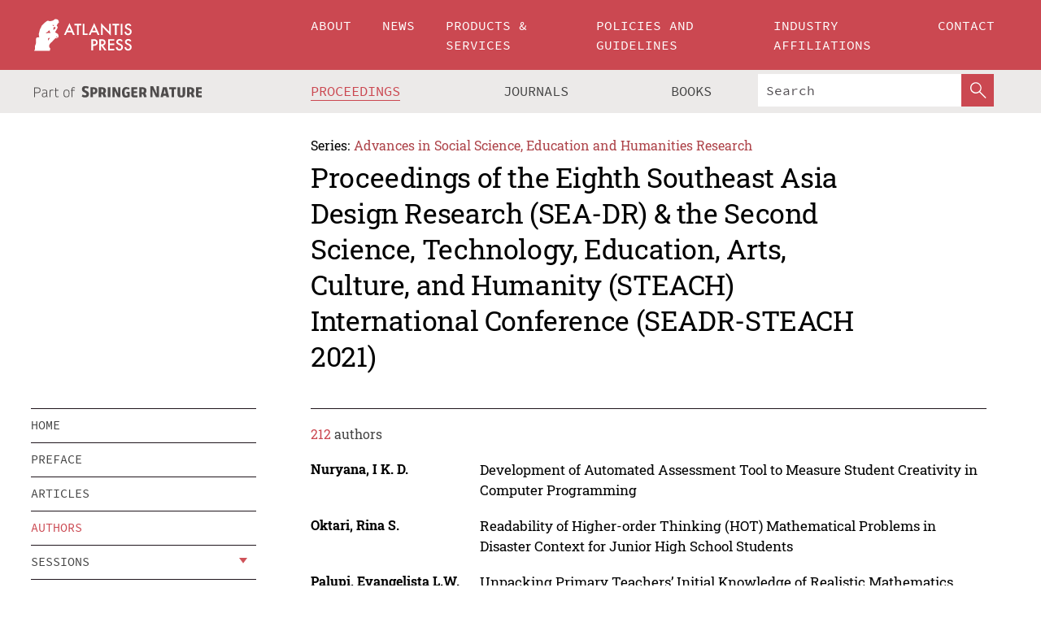

--- FILE ---
content_type: text/html;charset=utf-8
request_url: https://download.atlantis-press.com/proceedings/seadr-steach-21/authors?page=2
body_size: 7727
content:
<!DOCTYPE html>
<html lang="en" xml:lang="en" >
	<head>
		<meta charset="utf-8" />
		<meta http-equiv="x-ua-compatible" content="ie=edge">
		<title>Proceedings of the Eighth Southeast Asia Design Research (SEA-DR) &amp; the Second Science, Technology, Education, Arts, Culture, and Humanity (STEACH) International Conference (SEADR-STEACH 2021) - Authors | Atlantis Press</title>
		
		<meta name="google-site-verification" content="KbXqECmkG4u41SPnOg7xKarpOc1__nxmSFJD8O-ETRg">
		<meta name="google-site-verification" content="esf3zRvZW3DUm6rnNPeP5zLkXwngJ7yCxdrjPBsC_Cs" />
        <meta name="google-site-verification" content="q42GV0Ck9Ue1ZO-kKDK1k1puTvDHwKW978q5P94tsHA" />
		<meta name="viewport" content="width=device-width, initial-scale=1">
		<link rel="stylesheet" href="/css/v1.0-5371-gfd9dab477/icons.css">
		<link rel="stylesheet" href="/css/v1.0-5371-gfd9dab477/bundle.css">
		<script>
			(function(w,d,s,l,i) {
			    w[l]=w[l]||[];
			    w[l].push({
			    'gtm.start':new Date().getTime(),event:'gtm.js'
			    });
			    var f=d.getElementsByTagName(s)[0],
					j=d.createElement(s),dl=l!='dataLayer'?'&l='+l:'';
			    j.async=true;
			    j.src='https://www.googletagmanager.com/gtm.js?id='+i+dl;
			    f.parentNode.insertBefore(j,f);
			})
			(window,document,'script','dataLayer','GTM-M97PJDV');
		</script>
		<script type="text/javascript">
			function CURRENT_YEAR() { return 2026; }
			var globals = (function(w){
				var globals = {"env":"production","version":"v1.0-5371-gfd9dab477","features":["alerts","notifications","remove-crossref-messages-from-inbox","277--trend-md-tracking-code","315--proceedings-proposal-reminders","67--counter-compliance-logging","441--measurements"]};
				globals.isFeatureEnabled = function(f) { return globals.features.indexOf(f) >= 0; };
				return w.globals = globals;
			})(window);
		</script>
	</head>
	<body>
		<noscript><iframe src="https://www.googletagmanager.com/ns.html?id=GTM-M97PJDV"
		height="0" width="0" style="display:none;visibility:hidden"></iframe></noscript>
		<div><div><div id="clientsidecomponent-0"><div class="src-layouts-Header-container maxWidth src-layouts-Header-main" role="banner"><div class="src-layouts-Header-containerInner maxWidthInner"><a id="logo" href="/" class="src-layouts-Header-logo"><img class="src-layouts-Header-logoImage" src="/images/atlantis-press.svg" title="Atlantis Press" alt="Atlantis Press Logo" width="120" height="40"/></a></div></div><div class="src-layouts-Header-menuSecondary src-layouts-Header-menuContainer maxWidth"><div class="src-layouts-Header-menuContainerInner maxWidthInner"><div class="src-layouts-Header-snLogoImageContainer" role="complementary"><img class="src-layouts-Header-snLogo" alt="Part of Springer Nature" title="Atlantis Press is Part of Springer Nature" src="/images/part-of-springer-nature.svg"/></div><nav class="src-layouts-Header-submenuContainer src-layouts-Header-submenuSecondary" style="margin-top:0" role="navigation" aria-label="SecondaryNavigation"><ul class="src-layouts-Header-submenu"><li class="src-layouts-Header-submenuItem"><a class="src-layouts-Header-submenuLink src-layouts-Header-isActive" href="/proceedings"><span class="">Proceedings</span></a></li><li class="src-layouts-Header-submenuItem"><a class="src-layouts-Header-submenuLink" href="/journals"><span class="">Journals</span></a></li><li class="src-layouts-Header-submenuItem"><a class="src-layouts-Header-submenuLink" href="/books"><span class="">Books</span></a></li></ul><div class="src-layouts-Header-searchMobileInner"><form class="src-layouts-Header-search" action="/search" method="get"><input type="search" class="src-layouts-Header-searchBox" name="q" placeholder="Search" aria-label="Search"/><button type="submit" class="src-layouts-Header-searchButton" aria-label="SearchButton"><img style="width:20px;height:20px;display:block;margin:2px 5px" src="/images/loupe.svg" alt="Search Button Icon" width="20" height="20"/></button></form></div></nav></div></div></div></div><div id="contentContainer" role="main"><div class="src-components-container maxWidth"><div class="src-components-containerInner content maxWidthInner"><div id="contentTitleSidebar" class="src-components-titleSidebar"></div><div id="contentTitle" class="src-components-titleMain"><div class="src-components-padder pageTitle"><div><div class="src-components-series"><div><span class="src-components-seriesLabel">Series:</span><a href="/proceedings/series/assehr" class="src-components-seriesLink">Advances in Social Science, Education and Humanities Research</a></div></div><p class="src-components-proceedingsTitle">Proceedings of the Eighth Southeast Asia Design Research (SEA-DR) &amp; the Second Science, Technology, Education, Arts, Culture, and Humanity (STEACH) International Conference (SEADR-STEACH 2021)</p></div></div></div><div id="sidebar" class="src-components-bodySidebar"><div id="clientsidecomponent-1"><nav id="stickyNav" class="subnav"><ul><li><a href="/proceedings/seadr-steach-21">home</a></li><li><a href="/proceedings/seadr-steach-21/preface">preface</a></li><li><a href="/proceedings/seadr-steach-21/articles">articles</a></li><li><a href="/proceedings/seadr-steach-21/authors">authors</a></li><li class="hasChildren"><a href="#sessions">sessions</a><span class="toggle "></span></li><li><a href="/proceedings/seadr-steach-21/people">organizers</a></li><li><a href="/proceedings/seadr-steach-21/publishing">publishing information</a></li></ul></nav></div></div><div id="contentPage" class="src-components-bodyMain"><div class="src-components-padder"><div class="src-components-withBorder"><div class="src-components-counter"><span class="src-components-counterCount">212</span> authors</div><dl class="src-components-metaList"><dt class="src-components-metaLabel">Nuryana, I K. D.</dt><dd class="src-components-metaDefinition"><a href="/proceedings/seadr-steach-21/125968017">Development of Automated Assessment Tool to Measure Student Creativity in Computer Programming</a></dd><dt class="src-components-metaLabel">Oktari, Rina S.</dt><dd class="src-components-metaDefinition"><a href="/proceedings/seadr-steach-21/125968051">Readability of Higher-order Thinking (HOT) Mathematical Problems in Disaster Context for Junior High School Students</a></dd><dt class="src-components-metaLabel">Palupi, Evangelista L.W.</dt><dd class="src-components-metaDefinition"><a href="/proceedings/seadr-steach-21/125968035">Unpacking Primary Teachers’ Initial Knowledge of Realistic Mathematics Education: A Case of Iceberg Model of Fraction Division</a></dd><dt class="src-components-metaLabel">Parno, Parno</dt><dd class="src-components-metaDefinition"><a href="/proceedings/seadr-steach-21/125968030">Development of STEM Animation Learning Media with Feedback to Facilitate Students’ Critical Thinking Ability on Global Warming Materials</a></dd><dt class="src-components-metaLabel">Parno, Parno</dt><dd class="src-components-metaDefinition"><a href="/proceedings/seadr-steach-21/125968033">Development of Science E-module Based on SETS (Science, Environment, Technology, and Society) with Formative Assessments to Improve Critical Thinking Ability of Grade IX Students on Biotechnology Materials</a></dd><dt class="src-components-metaLabel">Payadnya, I P. A. A.</dt><dd class="src-components-metaDefinition"><a href="/proceedings/seadr-steach-21/125968024">Preliminary Learning Design Based Realistic Mathematics Education on Entrepreneurship Arithmetic Content in Junior High School</a></dd><dt class="src-components-metaLabel">Prabowo, Prabowo</dt><dd class="src-components-metaDefinition"><a href="/proceedings/seadr-steach-21/125968028">The Use of STEM-Integrated Project-based Learning Models to Improve Learning Outcomes of Junior High School Students</a></dd><dt class="src-components-metaLabel">Prabowo, Prabowo</dt><dd class="src-components-metaDefinition"><a href="/proceedings/seadr-steach-21/125968015">The Study of Implementation SETS Approach to Improve Students’ Critical Thinking Skills</a></dd><dt class="src-components-metaLabel">Prahani, Binar K.</dt><dd class="src-components-metaDefinition"><a href="/proceedings/seadr-steach-21/125968023">Profile of Students’ Science Process Skills on Substance Pressure Material</a></dd><dt class="src-components-metaLabel">Prahani, Binar K.</dt><dd class="src-components-metaDefinition"><a href="/proceedings/seadr-steach-21/125968028">The Use of STEM-Integrated Project-based Learning Models to Improve Learning Outcomes of Junior High School Students</a></dd><dt class="src-components-metaLabel">Prahani, Binar K.</dt><dd class="src-components-metaDefinition"><a href="/proceedings/seadr-steach-21/125968015">The Study of Implementation SETS Approach to Improve Students’ Critical Thinking Skills</a></dd><dt class="src-components-metaLabel">Prahani, Binar K.</dt><dd class="src-components-metaDefinition"><a href="/proceedings/seadr-steach-21/125968020">STEAM-Integrated Project Based Learning Models: Alternative to Improve 21st Century Skills</a></dd><dt class="src-components-metaLabel">Prasetyo, Ketut</dt><dd class="src-components-metaDefinition"><a href="/proceedings/seadr-steach-21/125968034">Training of Applying Research-Based Learning on Junior High School Social Studies Teacher</a></dd><dt class="src-components-metaLabel">Prawesti, Putu Y.</dt><dd class="src-components-metaDefinition"><a href="/proceedings/seadr-steach-21/125968024">Preliminary Learning Design Based Realistic Mathematics Education on Entrepreneurship Arithmetic Content in Junior High School</a></dd><dt class="src-components-metaLabel">Prihatin, Iwit</dt><dd class="src-components-metaDefinition"><a href="/proceedings/seadr-steach-21/125968003">Ethnomathematics in Wedding Traditions of Dayak Ethnic</a></dd><dt class="src-components-metaLabel">Pudjisartinah, Endang</dt><dd class="src-components-metaDefinition"><a href="/proceedings/seadr-steach-21/125968045">A Study Accessibility of Deaf Students During The Covid-19 Pandemic</a></dd><dt class="src-components-metaLabel">Purbaningrum, Endang</dt><dd class="src-components-metaDefinition"><a href="/proceedings/seadr-steach-21/125968001">Implementation of Differential Reinforcement of Other Behavior (DRO) with Digital Video Assistance to Reduce Maladaptive Behavior in Deaf Children</a></dd><dt class="src-components-metaLabel">Purnomo, Nugroho H.</dt><dd class="src-components-metaDefinition"><a href="/proceedings/seadr-steach-21/125968048">How Does Social Science Education Drive Marketing Mindset to Shape Entrepreneurial Interest?</a></dd><dt class="src-components-metaLabel">Puspitacandri, Ardhiana</dt><dd class="src-components-metaDefinition"><a href="/proceedings/seadr-steach-21/125968043">The Effect of Using Online Learning Media and Learning Styles Towards Marine Cadets Learning Motivation</a></dd><dt class="src-components-metaLabel">Puteri, Ratu I. I.</dt><dd class="src-components-metaDefinition"><a href="/proceedings/seadr-steach-21/125968052">Professionalism Development of High School Teachers in Improving the Ability to Implement Realistic Mathematics Education in East OKU Regency</a></dd><dt class="src-components-metaLabel">Putra, Mulia</dt><dd class="src-components-metaDefinition"><a href="/proceedings/seadr-steach-21/125968027">How Pre-Service Elementary Teachers Deal with Mathematical Literacy Problems? A Case Study</a></dd><dt class="src-components-metaLabel">Putra, Ricky E.</dt><dd class="src-components-metaDefinition"><a href="/proceedings/seadr-steach-21/125968017">Development of Automated Assessment Tool to Measure Student Creativity in Computer Programming</a></dd><dt class="src-components-metaLabel">Putrawan, Agus A.</dt><dd class="src-components-metaDefinition"><a href="/proceedings/seadr-steach-21/125968036">Strengthening Students’ Motivation in Statistics Online Learning Through Interactive Animation Media on Android Smartphone</a></dd><dt class="src-components-metaLabel">Putrawan, Agus A.</dt><dd class="src-components-metaDefinition"><a href="/proceedings/seadr-steach-21/125968002">Tetra-Helix Concept Model Based on Vocational Realistic Education (VRE)</a></dd><dt class="src-components-metaLabel">Putrawan, I M.</dt><dd class="src-components-metaDefinition"><a href="/proceedings/seadr-steach-21/125968032">The Effects of Sample Size and Options Number on the Validity Item of Students’ Environmental Personality Score</a></dd><dt class="src-components-metaLabel">Putri, Laila Mustika</dt><dd class="src-components-metaDefinition"><a href="/proceedings/seadr-steach-21/125968005">Development of Authentic Assessment Models in Research Methods Courses</a></dd><dt class="src-components-metaLabel">Putri, Ratu I. I.</dt><dd class="src-components-metaDefinition"><a href="/proceedings/seadr-steach-21/125968022">Ethnomathematics: Traveling Trade on The Musi River</a></dd><dt class="src-components-metaLabel">Putri, Ratu I. I.</dt><dd class="src-components-metaDefinition"><a href="/proceedings/seadr-steach-21/125968053">Islamic Financial Literacy in Mathematics Education: Proposed Design for Instruction</a></dd><dt class="src-components-metaLabel">Putri, Ratu I. I.</dt><dd class="src-components-metaDefinition"><a href="/proceedings/seadr-steach-21/125968055">Implementation of Lesson Study for Learning Community (LSLC) and PMRI in Three-Dimensional Learning at A State Secondary School in South Sumatera</a></dd><dt class="src-components-metaLabel">Rachmadiarti, Fida</dt><dd class="src-components-metaDefinition"><a href="/proceedings/seadr-steach-21/125968023">Profile of Students’ Science Process Skills on Substance Pressure Material</a></dd><dt class="src-components-metaLabel">Rachmadiarti, Fida</dt><dd class="src-components-metaDefinition"><a href="/proceedings/seadr-steach-21/125968015">The Study of Implementation SETS Approach to Improve Students’ Critical Thinking Skills</a></dd><dt class="src-components-metaLabel">Rahayu, Wardani</dt><dd class="src-components-metaDefinition"><a href="/proceedings/seadr-steach-21/125968032">The Effects of Sample Size and Options Number on the Validity Item of Students’ Environmental Personality Score</a></dd><dt class="src-components-metaLabel">Rahmat, Rahmat</dt><dd class="src-components-metaDefinition"><a href="/proceedings/seadr-steach-21/125968004">Designing Siri’ na Pacce Values-Based Learning Model</a></dd><dt class="src-components-metaLabel">Ramlan, Andi M.</dt><dd class="src-components-metaDefinition"><a href="/proceedings/seadr-steach-21/125968003">Ethnomathematics in Wedding Traditions of Dayak Ethnic</a></dd><dt class="src-components-metaLabel">Razali, Razali</dt><dd class="src-components-metaDefinition"><a href="/proceedings/seadr-steach-21/125968010">The Relationship of Eye-foot Coordination with Football Skill: A Correlation Study in Young Football Player</a></dd><dt class="src-components-metaLabel">Rif’at, Mohamad</dt><dd class="src-components-metaDefinition"><a href="/proceedings/seadr-steach-21/125968044">Unfolding the Practical of Numerical Literacy for Specialist in Teaching Mathematics</a></dd><dt class="src-components-metaLabel">Rochim, Roudhoutul A.</dt><dd class="src-components-metaDefinition"><a href="/proceedings/seadr-steach-21/125968028">The Use of STEM-Integrated Project-based Learning Models to Improve Learning Outcomes of Junior High School Students</a></dd><dt class="src-components-metaLabel">Rochmah, Ni’matur</dt><dd class="src-components-metaDefinition"><a href="/proceedings/seadr-steach-21/125968026">A Study of ICT-Based Learning in Elementary School Mathematics Learning Concepts During the COVID-19 Pandemic</a></dd><dt class="src-components-metaLabel">Rosyid, Abdur</dt><dd class="src-components-metaDefinition"><a href="/proceedings/seadr-steach-21/125968018">Rhetorical Moves Used in Thesis Proposal Writing: A Reflective Study of ELT Students</a></dd><dt class="src-components-metaLabel">Rusijono, Rusijono</dt><dd class="src-components-metaDefinition"><a href="/proceedings/seadr-steach-21/125968041">High School Students’ Self-Regulated Learning and Academic Procrastination Level in Blended Learning Model: A Correlation Analysis</a></dd><dt class="src-components-metaLabel">Rusiyanti, Rini H.</dt><dd class="src-components-metaDefinition"><a href="/proceedings/seadr-steach-21/125968055">Implementation of Lesson Study for Learning Community (LSLC) and PMRI in Three-Dimensional Learning at A State Secondary School in South Sumatera</a></dd><dt class="src-components-metaLabel">Safira, Dilla</dt><dd class="src-components-metaDefinition"><a href="/proceedings/seadr-steach-21/125968024">Preliminary Learning Design Based Realistic Mathematics Education on Entrepreneurship Arithmetic Content in Junior High School</a></dd><dt class="src-components-metaLabel">Safirista, Melania</dt><dd class="src-components-metaDefinition"><a href="/proceedings/seadr-steach-21/125968045">A Study Accessibility of Deaf Students During The Covid-19 Pandemic</a></dd><dt class="src-components-metaLabel">Safrina, Yenny</dt><dd class="src-components-metaDefinition"><a href="/proceedings/seadr-steach-21/125968047">Improving Student Geometry Problem-Solving Skills Through Spatial Training</a></dd><dt class="src-components-metaLabel">Saidawati, Saidawati</dt><dd class="src-components-metaDefinition"><a href="/proceedings/seadr-steach-21/125968023">Profile of Students’ Science Process Skills on Substance Pressure Material</a></dd><dt class="src-components-metaLabel">Sakti, Norida C.</dt><dd class="src-components-metaDefinition"><a href="/proceedings/seadr-steach-21/125968048">How Does Social Science Education Drive Marketing Mindset to Shape Entrepreneurial Interest?</a></dd><dt class="src-components-metaLabel">Sapriya, Sapriya</dt><dd class="src-components-metaDefinition"><a href="/proceedings/seadr-steach-21/125968004">Designing Siri’ na Pacce Values-Based Learning Model</a></dd><dt class="src-components-metaLabel">Sarmini, Sarmini</dt><dd class="src-components-metaDefinition"><a href="/proceedings/seadr-steach-21/125968034">Training of Applying Research-Based Learning on Junior High School Social Studies Teacher</a></dd><dt class="src-components-metaLabel">Savitri, Agusniar D.</dt><dd class="src-components-metaDefinition"><a href="/proceedings/seadr-steach-21/125968000">World Complexity in BIPA Textbook Levels A-C as Materials for Indonesian Vocabulary Mastering for Foreign Speaker</a></dd><dt class="src-components-metaLabel">Segara, Nuansa B.</dt><dd class="src-components-metaDefinition"><a href="/proceedings/seadr-steach-21/125968034">Training of Applying Research-Based Learning on Junior High School Social Studies Teacher</a></dd><dt class="src-components-metaLabel">Setiawan, A M.</dt><dd class="src-components-metaDefinition"><a href="/proceedings/seadr-steach-21/125968030">Development of STEM Animation Learning Media with Feedback to Facilitate Students’ Critical Thinking Ability on Global Warming Materials</a></dd><dt class="src-components-metaLabel">Sholahuddin, Arif</dt><dd class="src-components-metaDefinition"><a href="/proceedings/seadr-steach-21/125968023">Profile of Students’ Science Process Skills on Substance Pressure Material</a></dd><dt class="src-components-metaLabel">Sholeh, Muhammad</dt><dd class="src-components-metaDefinition"><a href="/proceedings/seadr-steach-21/125968011">Strategies to Implement Independent Learning Programs: A Reflective Study on Ministerial Programs</a></dd><dt class="src-components-metaLabel">Sholihah, Mar’atush</dt><dd class="src-components-metaDefinition"><a href="/proceedings/seadr-steach-21/125968014">Development of Student Worksheet Based on Ethnomathematics Traditional Engklek Games on Cube and Rectangular Pyramid</a></dd><dt class="src-components-metaLabel">Siddieqy, Nur R. A.</dt><dd class="src-components-metaDefinition"><a href="/proceedings/seadr-steach-21/125968013">Application of Fading in Expressive Language E-Learning for Autistic Children</a></dd><dt class="src-components-metaLabel">Siswono, Tatag Y. E.</dt><dd class="src-components-metaDefinition"><a href="/proceedings/seadr-steach-21/125968019">Understanding Philosophy of Mathematics Education Through Numeracy Task with the Context of Covid-19 Pandemic</a></dd><dt class="src-components-metaLabel">Sofyan, Hizir</dt><dd class="src-components-metaDefinition"><a href="/proceedings/seadr-steach-21/125968007">Statistical Reasoning Ability of Banda Aceh City High School Students</a></dd><dt class="src-components-metaLabel">Subekti, Hasan</dt><dd class="src-components-metaDefinition"><a href="/proceedings/seadr-steach-21/125968054">Synergy of Industrial Sector for the Implementation of MBKM Curriculum: Where Innovators and Investors Meet</a></dd><dt class="src-components-metaLabel">Subekti, Hasan</dt><dd class="src-components-metaDefinition"><a href="/proceedings/seadr-steach-21/125968011">Strategies to Implement Independent Learning Programs: A Reflective Study on Ministerial Programs</a></dd><dt class="src-components-metaLabel">Sueb, Sueb</dt><dd class="src-components-metaDefinition"><a href="/proceedings/seadr-steach-21/125968054">Synergy of Industrial Sector for the Implementation of MBKM Curriculum: Where Innovators and Investors Meet</a></dd><dt class="src-components-metaLabel">Sueb, Sueb</dt><dd class="src-components-metaDefinition"><a href="/proceedings/seadr-steach-21/125968011">Strategies to Implement Independent Learning Programs: A Reflective Study on Ministerial Programs</a></dd><dt class="src-components-metaLabel">Sueb, Sueb</dt><dd class="src-components-metaDefinition"><a href="/proceedings/seadr-steach-21/125968018">Rhetorical Moves Used in Thesis Proposal Writing: A Reflective Study of ELT Students</a></dd><dt class="src-components-metaLabel">Sugiatno, Sugiatno</dt><dd class="src-components-metaDefinition"><a href="/proceedings/seadr-steach-21/125968044">Unfolding the Practical of Numerical Literacy for Specialist in Teaching Mathematics</a></dd><dt class="src-components-metaLabel">Sujarwanto, Sujarwanto</dt><dd class="src-components-metaDefinition"><a href="/proceedings/seadr-steach-21/125968013">Application of Fading in Expressive Language E-Learning for Autistic Children</a></dd><dt class="src-components-metaLabel">Sujarwanto, Sujarwanto</dt><dd class="src-components-metaDefinition"><a href="/proceedings/seadr-steach-21/125968054">Synergy of Industrial Sector for the Implementation of MBKM Curriculum: Where Innovators and Investors Meet</a></dd><dt class="src-components-metaLabel">Sukriyah, Dewi</dt><dd class="src-components-metaDefinition"><a href="/proceedings/seadr-steach-21/125968014">Development of Student Worksheet Based on Ethnomathematics Traditional Engklek Games on Cube and Rectangular Pyramid</a></dd><dt class="src-components-metaLabel">Sumardi, Hari</dt><dd class="src-components-metaDefinition"><a href="/proceedings/seadr-steach-21/125968050">Development of Mathematical Literacy Problems Using Bengkulu Context</a></dd><dt class="src-components-metaLabel">Sumarno, Sumarno</dt><dd class="src-components-metaDefinition"><a href="/proceedings/seadr-steach-21/125968003">Ethnomathematics in Wedding Traditions of Dayak Ethnic</a></dd><dt class="src-components-metaLabel">Supardi, Zainul A. I.</dt><dd class="src-components-metaDefinition"><a href="/proceedings/seadr-steach-21/125968023">Profile of Students’ Science Process Skills on Substance Pressure Material</a></dd><dt class="src-components-metaLabel">Supardi, Zainul A. I.</dt><dd class="src-components-metaDefinition"><a href="/proceedings/seadr-steach-21/125968020">STEAM-Integrated Project Based Learning Models: Alternative to Improve 21st Century Skills</a></dd><dt class="src-components-metaLabel">Suryadi, Didi</dt><dd class="src-components-metaDefinition"><a href="/proceedings/seadr-steach-21/125968027">How Pre-Service Elementary Teachers Deal with Mathematical Literacy Problems? A Case Study</a></dd><dt class="src-components-metaLabel">Susanta, Agus</dt><dd class="src-components-metaDefinition"><a href="/proceedings/seadr-steach-21/125968050">Development of Mathematical Literacy Problems Using Bengkulu Context</a></dd><dt class="src-components-metaLabel">Susanti, Gemi</dt><dd class="src-components-metaDefinition"><a href="/proceedings/seadr-steach-21/125968003">Ethnomathematics in Wedding Traditions of Dayak Ethnic</a></dd><dt class="src-components-metaLabel">Susiaty, Utin D.</dt><dd class="src-components-metaDefinition"><a href="/proceedings/seadr-steach-21/125968003">Ethnomathematics in Wedding Traditions of Dayak Ethnic</a></dd><dt class="src-components-metaLabel">Sutoyo, Sutoyo</dt><dd class="src-components-metaDefinition"><a href="/proceedings/seadr-steach-21/125968043">The Effect of Using Online Learning Media and Learning Styles Towards Marine Cadets Learning Motivation</a></dd><dt class="src-components-metaLabel">Suyatno, Suyatno</dt><dd class="src-components-metaDefinition"><a href="/proceedings/seadr-steach-21/125968046">Pedagogical Skills Exercise as an Alternative to Increase The Teaching Ability of Pre-Service Chemistry Teachers at Field Experience Practice</a></dd><dt class="src-components-metaLabel">Suyatno, Suyatno</dt><dd class="src-components-metaDefinition"><a href="/proceedings/seadr-steach-21/125968006">Pre-service Science Teachers’ Critical Thinking Dispositions and Critical Thinking Skills</a></dd><dt class="src-components-metaLabel">Suyatno, Suyatno</dt><dd class="src-components-metaDefinition"><a href="/proceedings/seadr-steach-21/125968000">World Complexity in BIPA Textbook Levels A-C as Materials for Indonesian Vocabulary Mastering for Foreign Speaker</a></dd><dt class="src-components-metaLabel">Tarida, Luthfiana</dt><dd class="src-components-metaDefinition"><a href="/proceedings/seadr-steach-21/125968009">Visually Impaired Students’ Creative Thinking in Solving a Geometry Problem</a></dd><dt class="src-components-metaLabel">Trionanda, Stevanus</dt><dd class="src-components-metaDefinition"><a href="/proceedings/seadr-steach-21/125968012">Designing Learning Trajectory on The Topic of Simplifying Fractions Using Realistic Mathematics Education with Flipped Classroom Strategy</a></dd><dt class="src-components-metaLabel">Tsuroyya, Tsuroyya</dt><dd class="src-components-metaDefinition"><a href="/proceedings/seadr-steach-21/125968037">Publication Performance and Scientific Impact of Unesa Postgraduate Lecturers</a></dd><dt class="src-components-metaLabel">Ulamatullah, Tri S.</dt><dd class="src-components-metaDefinition"><a href="/proceedings/seadr-steach-21/125968034">Training of Applying Research-Based Learning on Junior High School Social Studies Teacher</a></dd><dt class="src-components-metaLabel">Wagino, Wagino</dt><dd class="src-components-metaDefinition"><a href="/proceedings/seadr-steach-21/125968031">User Interface and User Experience Design of Family Intervention Application for Parents of Children with Autism</a></dd><dt class="src-components-metaLabel">Wahyuni, Sri</dt><dd class="src-components-metaDefinition"><a href="/proceedings/seadr-steach-21/125968005">Development of Authentic Assessment Models in Research Methods Courses</a></dd><dt class="src-components-metaLabel">Warsito, Hadi</dt><dd class="src-components-metaDefinition"><a href="/proceedings/seadr-steach-21/125968029">Improving Parents’ Attention to The Interest of High School Students Continuing Study in Higher Education through a Parenting Program</a></dd><dt class="src-components-metaLabel">Warsono, Warsono</dt><dd class="src-components-metaDefinition"><a href="/proceedings/seadr-steach-21/125968034">Training of Applying Research-Based Learning on Junior High School Social Studies Teacher</a></dd><dt class="src-components-metaLabel">Wasis, Wasis</dt><dd class="src-components-metaDefinition"><a href="/proceedings/seadr-steach-21/125968037">Publication Performance and Scientific Impact of Unesa Postgraduate Lecturers</a></dd><dt class="src-components-metaLabel">Wibawa, Kadek A.</dt><dd class="src-components-metaDefinition"><a href="/proceedings/seadr-steach-21/125968038">Developing a Realistic Mathematics Education Based Learning Module on Sets Subject in Junior High School</a></dd><dt class="src-components-metaLabel">Wibawa, Kadek A.</dt><dd class="src-components-metaDefinition"><a href="/proceedings/seadr-steach-21/125968024">Preliminary Learning Design Based Realistic Mathematics Education on Entrepreneurship Arithmetic Content in Junior High School</a></dd><dt class="src-components-metaLabel">Widadah, Soffil</dt><dd class="src-components-metaDefinition"><a href="/proceedings/seadr-steach-21/125968053">Islamic Financial Literacy in Mathematics Education: Proposed Design for Instruction</a></dd><dt class="src-components-metaLabel">Widadah, Soffil</dt><dd class="src-components-metaDefinition"><a href="/proceedings/seadr-steach-21/125968014">Development of Student Worksheet Based on Ethnomathematics Traditional Engklek Games on Cube and Rectangular Pyramid</a></dd><dt class="src-components-metaLabel">Widajati, Wiwik</dt><dd class="src-components-metaDefinition"><a href="/proceedings/seadr-steach-21/125968039">Teacher Interpersonal Communication With Autism Students In Inclusive School</a></dd><dt class="src-components-metaLabel">Widajati, Wiwik</dt><dd class="src-components-metaDefinition"><a href="/proceedings/seadr-steach-21/125968013">Application of Fading in Expressive Language E-Learning for Autistic Children</a></dd><dt class="src-components-metaLabel">Wijayanti, R. A. Rica</dt><dd class="src-components-metaDefinition"><a href="/proceedings/seadr-steach-21/125968042">The Effectiveness of Using Problem Based Learning and Video Scribe</a></dd><dt class="src-components-metaLabel">Wijiastuti, Asri</dt><dd class="src-components-metaDefinition"><a href="/proceedings/seadr-steach-21/125968021">Improving Reading Comprehension of Simple Reading Text Using Directed Reading Thinking Activity (DRTA) Strategy for Deaf Students</a></dd><dt class="src-components-metaLabel">Wiryanto, Wiryanto</dt><dd class="src-components-metaDefinition"><a href="/proceedings/seadr-steach-21/125968026">A Study of ICT-Based Learning in Elementary School Mathematics Learning Concepts During the COVID-19 Pandemic</a></dd><dt class="src-components-metaLabel">Witjaksono, Andre D.</dt><dd class="src-components-metaDefinition"><a href="/proceedings/seadr-steach-21/125968048">How Does Social Science Education Drive Marketing Mindset to Shape Entrepreneurial Interest?</a></dd><dt class="src-components-metaLabel">Wulandari, I G. A. P. A.</dt><dd class="src-components-metaDefinition"><a href="/proceedings/seadr-steach-21/125968038">Developing a Realistic Mathematics Education Based Learning Module on Sets Subject in Junior High School</a></dd><dt class="src-components-metaLabel">Wulantina, Endah</dt><dd class="src-components-metaDefinition"><a href="/proceedings/seadr-steach-21/125968005">Development of Authentic Assessment Models in Research Methods Courses</a></dd><dt class="src-components-metaLabel">Yanuartuti, Setyo</dt><dd class="src-components-metaDefinition"><a href="/proceedings/seadr-steach-21/125968049">Modern Art Inculturation Oriented Education in Flores</a></dd></dl><ul class="src-components-Search-list"><li class="src-components-Search-item"><a class="src-components-Search-itemLink" href="/proceedings/seadr-steach-21/authors?page=1">&lt;</a></li><li class="src-components-Search-item"><a class="src-components-Search-itemLink" href="/proceedings/seadr-steach-21/authors?page=1">1</a></li><li class="src-components-Search-item"><a class="src-components-Search-itemLink src-components-Search-active" href="/proceedings/seadr-steach-21/authors?page=2">2</a></li><li class="src-components-Search-item"><a class="src-components-Search-itemLink" href="/proceedings/seadr-steach-21/authors?page=3">3</a></li><li class="src-components-Search-item"><a class="src-components-Search-itemLink" href="/proceedings/seadr-steach-21/authors?page=3">&gt;</a></li></ul></div></div></div></div></div></div><footer id="footer" class="src-layouts-Footer-main" role="contentinfo"><div class="src-layouts-Footer-container maxWidth"><div class="src-layouts-Footer-containerInner maxWidthInner"><div class="src-layouts-Footer-about"><h2 class="src-layouts-Footer-titleMain"><a class="src-layouts-Footer-titleLink" href="/">Atlantis Press</a></h2><div class="src-layouts-Footer-aboutText"><p>Atlantis Press – now part of Springer Nature – is a professional publisher of scientific, technical &amp; medical (STM) proceedings, journals and books. We offer world-class services, fast turnaround times and personalised communication. The proceedings and journals on our platform are Open Access and generate millions of downloads every month.</p></div><div class="src-layouts-Footer-contact textContent"><div>For more information, please contact us at: <a href="mailto:contact@atlantis-press.com">contact@atlantis-press.com</a></div></div></div><div class="src-layouts-Footer-linkList"><a class="src-layouts-Footer-link" href="/proceedings"><span>Proceedings</span></a><a class="src-layouts-Footer-link" href="/journals"><span>Journals</span></a><a class="src-layouts-Footer-link" href="/books"><span>Books</span></a><a class="src-layouts-Footer-link" href="/policies"><span>Policies</span></a><button class="src-layouts-Footer-manageCookiesButton" data-cc-action="preferences">Manage Cookies/Do Not Sell My Info</button></div><div class="src-layouts-Footer-linkList"><a class="src-layouts-Footer-link" href="/about"><span>About</span></a><a class="src-layouts-Footer-link" href="/news"><span>News</span></a><a class="src-layouts-Footer-link" href="/contact"><span>Contact</span></a><a class="src-layouts-Footer-link" href="/search"><span>Search</span></a></div></div></div><div class="src-layouts-Footer-copyrightMenu maxWidth"><div class="src-layouts-Footer-copyrightMenuInner maxWidthInner"><div class="src-layouts-Footer-footerLeft">Copyright © 2006-2026 Atlantis Press – now part of Springer Nature</div><div class="src-layouts-Footer-footerRight"><div class="src-layouts-Footer-footerRightItem"><a class="src-layouts-Footer-smallLink" href="/">Home</a><a class="src-layouts-Footer-smallLink" href="/privacy-policy">Privacy Policy</a><a class="src-layouts-Footer-smallLink" href="/terms-of-use">Terms of use</a></div><div class="src-layouts-Footer-footerRightItem"><a target="_blank" class="src-components-social" title="Facebook" href="https://www.facebook.com/AtlantisPress/"><i class="icon-facebook-official"></i></a><a target="_blank" class="src-components-social" title="Twitter" href="https://twitter.com/prmarketingAP"><i class="icon-twitter"></i></a><a target="_blank" class="src-components-social" title="LinkedIn" href="https://www.linkedin.com/company/atlantis-press/"><i class="icon-linkedin-squared"></i></a></div></div></div></div></footer></div>
		
		<script src="/js/v1.0-5371-gfd9dab477/bundle.js"></script>
		<script>SystemJS.import('main').then(function(main) {main.createClientSideComponents([{"id":"clientsidecomponent-0","module":"layouts/Header","componentClass":"default","props":{"currentPath":"/proceedings/seadr-steach-21/authors"}},{"id":"clientsidecomponent-1","module":"components/Nav","componentClass":"SubNav","props":{"id":"proceedingsNav","items":[{"link":{"title":"home","href":"/proceedings/seadr-steach-21"}},{"link":{"title":"preface","href":"/proceedings/seadr-steach-21/preface"}},{"link":{"title":"articles","href":"/proceedings/seadr-steach-21/articles"}},{"link":{"title":"authors","href":"/proceedings/seadr-steach-21/authors"}},{"link":{"title":"sessions","href":"#sessions"},"children":[{"link":{"title":"Art & Language Education","href":"/proceedings/seadr-steach-21/sessions/4289"}},{"link":{"title":"Educational Science","href":"/proceedings/seadr-steach-21/sessions/4290"}},{"link":{"title":"Mathematics Education","href":"/proceedings/seadr-steach-21/sessions/4291"}},{"link":{"title":"Sport & Science Education","href":"/proceedings/seadr-steach-21/sessions/4292"}},{"link":{"title":"Technology for Education","href":"/proceedings/seadr-steach-21/sessions/4293"}},{"link":{"title":"Social Science Cultural & Humanities in Education","href":"/proceedings/seadr-steach-21/sessions/4294"}}]},{"link":{"title":"organizers","href":"/proceedings/seadr-steach-21/people"}},{"link":{"title":"publishing information","href":"/proceedings/seadr-steach-21/publishing"}}]}}])});</script>
		<!-- Global site tag (gtag.js) - Google Analytics -->
				<script async src="https://www.googletagmanager.com/gtag/js?id=UA-3203984-3"></script>
				<script type="text/plain" data-cc-script="C02">
					window.dataLayer = window.dataLayer || [];
					function gtag(){dataLayer.push(arguments);}
					gtag('js', new Date());
					gtag('config', 'UA-3203984-3');
				</script>
		
		<script>(function (w, d, id) {if (!d.documentElement) {return;}var t, rest, e, eTop, eHeight, isSticky, h = function () {var shouldBeSticky = isSticky;t = typeof w.pageXOffset !== "undefined" ? w.pageYOffset : ((d.compatMode || "") === "CSS1Compat") ? d.documentElement.scrollTop : d.body.scrollTop;if (typeof t !== "number") {return;}e = d.getElementById(id);if (!e) {return;}if (typeof eTop === "undefined") {eTop = (function (ptr) {var ret = 0;do {ret += ptr.offsetTop;} while (ptr = ptr.offsetParent);return ret;})(e);eHeight = e.offsetHeight;}if (d.documentElement.offsetWidth < 860) {shouldBeSticky = false;} else {shouldBeSticky = t > eTop && document.getElementById("contentPage").offsetHeight > eHeight + 10;}if (!isSticky && shouldBeSticky) {isSticky = true;e.setAttribute("data-w", e.style.width);e.setAttribute("data-pos", e.style.position);e.setAttribute("data-t", e.style.top);e.style.width = e.offsetWidth + "px";e.style.position = "fixed";} else if (isSticky && !shouldBeSticky) {isSticky = false;e.style.width = e.getAttribute("data-w");e.style.top = e.getAttribute("data-t");e.style.position = e.getAttribute("data-pos");}if (isSticky) {rest = d.documentElement.offsetHeight- d.getElementById("footer").offsetHeight- e.offsetHeight- t;if (rest < 0) {e.style.top = "" + rest + "px";} else if (e.style.top !== "0") {e.style.top = "0";}}};h();w.addEventListener("scroll", h);w.addEventListener("resize", h);w.addEventListener("orientationchange", h);})(window, document, "stickyNav");</script>
		
		<script>SystemJS.import('stats').then(function(stats) { stats.init(); })</script>
	</body>
</html>
